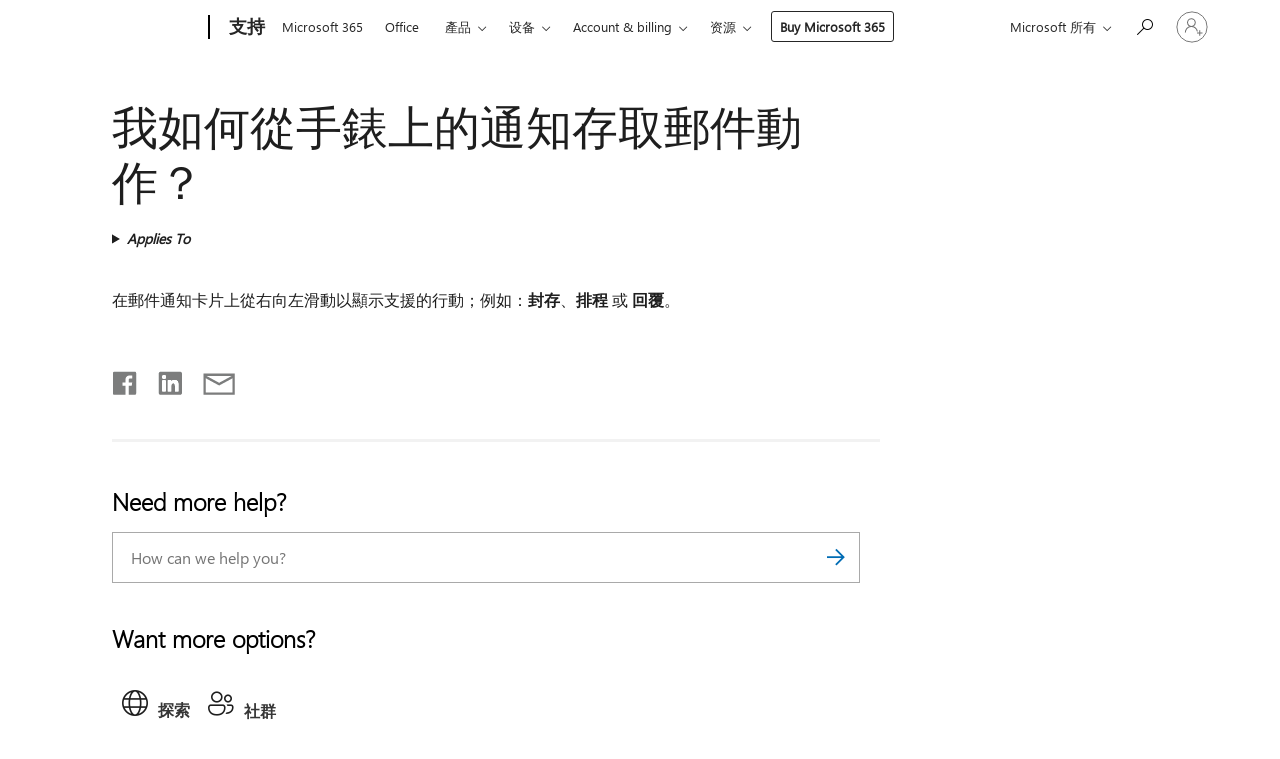

--- FILE ---
content_type: text/html; charset=utf-8
request_url: https://login.microsoftonline.com/common/oauth2/v2.0/authorize?client_id=ee272b19-4411-433f-8f28-5c13cb6fd407&redirect_uri=https%3A%2F%2Fsupport.microsoft.com%2Fsignin-oidc&response_type=code%20id_token&scope=openid%20profile%20offline_access&response_mode=form_post&nonce=639042508197823384.NWUyYzUxODAtODljYS00Mjg0LWIwY2QtZjA4ODQzMzJiODE3MTJjODdjZGMtYWU1OC00YmMzLTg3MDEtMGMyNGVmNTdkMzZk&prompt=none&nopa=2&state=CfDJ8MF9taR5d3RHoynoKQkxN0DSG0x-bRmqXE6UJGM_lyxEspSqlvpQaTf3f6HwSuJmnia12j_2Ml1B_ZpTzB5VVByk57XaVXGC8mQFmJpbWz8oPKNdo67RQMAZ3rUPbzx-2tWxhM1_IVCL63MIS-u3ParU8kkyi6u0DCgFdzgkWJw_JY27IXO42aHVvIG7nvn2amPRi4CU01jUF9qZKskjBJY6Iy81fqmYYMXKsBGGxh8H_U5NIn-pH2Y64spkcicv1egKN6TfViT_Ud1dvWUnX26i1V4G7Qu5Ij71NYTr-ejaYk8yLhi1svv492ornnOB-VSBLJktPoYxtPF-kOv8jZD9vsnPWBPXwjnhnhC-Y8qO&x-client-SKU=ID_NET6_0&x-client-ver=8.12.1.0&sso_reload=true
body_size: 9654
content:


<!-- Copyright (C) Microsoft Corporation. All rights reserved. -->
<!DOCTYPE html>
<html>
<head>
    <title>Redirecting</title>
    <meta http-equiv="Content-Type" content="text/html; charset=UTF-8">
    <meta http-equiv="X-UA-Compatible" content="IE=edge">
    <meta name="viewport" content="width=device-width, initial-scale=1.0, maximum-scale=2.0, user-scalable=yes">
    <meta http-equiv="Pragma" content="no-cache">
    <meta http-equiv="Expires" content="-1">
    <meta name="PageID" content="FetchSessions" />
    <meta name="SiteID" content="" />
    <meta name="ReqLC" content="1033" />
    <meta name="LocLC" content="en-US" />

    
<meta name="robots" content="none" />

<script type="text/javascript" nonce='ENj6GBnaK_B_FHBkhBfjzQ'>//<![CDATA[
$Config={"urlGetCredentialType":"https://login.microsoftonline.com/common/GetCredentialType?mkt=en-US","urlGoToAADError":"https://login.live.com/oauth20_authorize.srf?client_id=ee272b19-4411-433f-8f28-5c13cb6fd407\u0026scope=openid+profile+offline_access\u0026redirect_uri=https%3a%2f%2fsupport.microsoft.com%2fsignin-oidc\u0026response_type=code+id_token\u0026state=[base64]\u0026response_mode=form_post\u0026nonce=639042508197823384.NWUyYzUxODAtODljYS00Mjg0LWIwY2QtZjA4ODQzMzJiODE3MTJjODdjZGMtYWU1OC00YmMzLTg3MDEtMGMyNGVmNTdkMzZk\u0026prompt=none\u0026x-client-SKU=ID_NET6_0\u0026x-client-Ver=8.12.1.0\u0026uaid=fb9fa25d01f3440b94640769c64bc51a\u0026msproxy=1\u0026issuer=mso\u0026tenant=common\u0026ui_locales=en-US\u0026epctrc=JwJB6n6gwCcJ2JwdcLKrmlxa6Kr1Lg45oYLxsGcswEI%3d4%3a1%3aCANARY%3a94fDrKjVg3Y2%2fFwb1JdX95gJ8UUsJdobw3PFPF%2fzfC8%3d\u0026epct=[base64]\u0026jshs=0\u0026nopa=2","urlAppError":"https://support.microsoft.com/signin-oidc","oAppRedirectErrorPostParams":{"error":"interaction_required","error_description":"Session information is not sufficient for single-sign-on.","state":"[base64]"},"iMaxStackForKnockoutAsyncComponents":10000,"fShowButtons":true,"urlCdn":"https://aadcdn.msauth.net/shared/1.0/","urlDefaultFavicon":"https://aadcdn.msauth.net/shared/1.0/content/images/favicon_a_eupayfgghqiai7k9sol6lg2.ico","urlPost":"/common/login","iPawnIcon":0,"sPOST_Username":"","fEnableNumberMatching":true,"sFT":"[base64]","sFTName":"flowToken","sCtx":"[base64]","fEnableOneDSClientTelemetry":true,"dynamicTenantBranding":null,"staticTenantBranding":null,"oAppCobranding":{},"iBackgroundImage":4,"arrSessions":[],"urlMsaStaticMeControl":"https://login.live.com/Me.htm?v=3","fApplicationInsightsEnabled":false,"iApplicationInsightsEnabledPercentage":0,"urlSetDebugMode":"https://login.microsoftonline.com/common/debugmode","fEnableCssAnimation":true,"fDisableAnimationIfAnimationEndUnsupported":true,"fSsoFeasible":true,"fAllowGrayOutLightBox":true,"fProvideV2SsoImprovements":true,"fUseMsaSessionState":true,"fIsRemoteNGCSupported":true,"urlLogin":"https://login.microsoftonline.com/common/reprocess?ctx=[base64]","urlDssoStatus":"https://login.microsoftonline.com/common/instrumentation/dssostatus","iSessionPullType":3,"fUseSameSite":true,"iAllowedIdentities":2,"isGlobalTenant":true,"uiflavor":1001,"fShouldPlatformKeyBeSuppressed":true,"fLoadStringCustomizationPromises":true,"fUseAlternateTextForSwitchToCredPickerLink":true,"fOfflineAccountVisible":false,"fEnableUserStateFix":true,"fShowAccessPassPeek":true,"fUpdateSessionPollingLogic":true,"fEnableShowPickerCredObservable":true,"fFetchSessionsSkipDsso":true,"fIsCiamUserFlowUxNewLogicEnabled":true,"fUseNonMicrosoftDefaultBrandingForCiam":true,"sCompanyDisplayName":"Microsoft Services","fRemoveCustomCss":true,"fFixUICrashForApiRequestHandler":true,"fShowUpdatedKoreanPrivacyFooter":true,"fUsePostCssHotfix":true,"fFixUserFlowBranding":true,"fEnablePasskeyNullFix":true,"fEnableRefreshCookiesFix":true,"fEnableWebNativeBridgeInterstitialUx":true,"fEnableWindowParentingFix":true,"fEnableNativeBridgeErrors":true,"urlAcmaServerPath":"https://login.microsoftonline.com","sTenantId":"common","sMkt":"en-US","fIsDesktop":true,"fUpdateConfigInit":true,"fLogDisallowedCssProperties":true,"fDisallowExternalFonts":true,"scid":1013,"hpgact":1800,"hpgid":7,"apiCanary":"[base64]","canary":"JwJB6n6gwCcJ2JwdcLKrmlxa6Kr1Lg45oYLxsGcswEI=4:1:CANARY:94fDrKjVg3Y2/Fwb1JdX95gJ8UUsJdobw3PFPF/zfC8=","sCanaryTokenName":"canary","fSkipRenderingNewCanaryToken":false,"fEnableNewCsrfProtection":true,"correlationId":"fb9fa25d-01f3-440b-9464-0769c64bc51a","sessionId":"1db0b66a-918f-487a-83f4-f77ba5076f00","sRingId":"R3","locale":{"mkt":"en-US","lcid":1033},"slMaxRetry":2,"slReportFailure":true,"strings":{"desktopsso":{"authenticatingmessage":"Trying to sign you in"}},"enums":{"ClientMetricsModes":{"None":0,"SubmitOnPost":1,"SubmitOnRedirect":2,"InstrumentPlt":4}},"urls":{"instr":{"pageload":"https://login.microsoftonline.com/common/instrumentation/reportpageload","dssostatus":"https://login.microsoftonline.com/common/instrumentation/dssostatus"}},"browser":{"ltr":1,"Chrome":1,"_Mac":1,"_M131":1,"_D0":1,"Full":1,"RE_WebKit":1,"b":{"name":"Chrome","major":131,"minor":0},"os":{"name":"OSX","version":"10.15.7"},"V":"131.0"},"watson":{"url":"/common/handlers/watson","bundle":"https://aadcdn.msauth.net/ests/2.1/content/cdnbundles/watson.min_q5ptmu8aniymd4ftuqdkda2.js","sbundle":"https://aadcdn.msauth.net/ests/2.1/content/cdnbundles/watsonsupportwithjquery.3.5.min_dc940oomzau4rsu8qesnvg2.js","fbundle":"https://aadcdn.msauth.net/ests/2.1/content/cdnbundles/frameworksupport.min_oadrnc13magb009k4d20lg2.js","resetErrorPeriod":5,"maxCorsErrors":-1,"maxInjectErrors":5,"maxErrors":10,"maxTotalErrors":3,"expSrcs":["https://login.microsoftonline.com","https://aadcdn.msauth.net/","https://aadcdn.msftauth.net/",".login.microsoftonline.com"],"envErrorRedirect":true,"envErrorUrl":"/common/handlers/enverror"},"loader":{"cdnRoots":["https://aadcdn.msauth.net/","https://aadcdn.msftauth.net/"],"logByThrowing":true},"serverDetails":{"slc":"ProdSlices","dc":"WUS3","ri":"PH3XXXX","ver":{"v":[2,1,23173,3]},"rt":"2026-01-17T12:47:00","et":16},"clientEvents":{"enabled":true,"telemetryEnabled":true,"useOneDSEventApi":true,"flush":60000,"autoPost":true,"autoPostDelay":1000,"minEvents":1,"maxEvents":1,"pltDelay":500,"appInsightsConfig":{"instrumentationKey":"69adc3c768bd4dc08c19416121249fcc-66f1668a-797b-4249-95e3-6c6651768c28-7293","webAnalyticsConfiguration":{"autoCapture":{"jsError":true}}},"defaultEventName":"IDUX_ESTSClientTelemetryEvent_WebWatson","serviceID":3,"endpointUrl":""},"fApplyAsciiRegexOnInput":true,"country":"US","fBreakBrandingSigninString":true,"bsso":{"states":{"START":"start","INPROGRESS":"in-progress","END":"end","END_SSO":"end-sso","END_USERS":"end-users"},"nonce":"AwABEgEAAAADAOz_BQD0__kFRkSxXDb3fOyYIdCD3As66e6o6YUvExzf_e-9cMSn9HcI4UIBKC0BDIvUEmPmlt2uMx8i7zWnSvGCxwGRKYggAA","overallTimeoutMs":4000,"telemetry":{"type":"ChromeSsoTelemetry","nonce":"AwABDwEAAAADAOz_BQD0_8pS5sk6hC-tK9ax_1sl1-Uikxd4KPyXRRTvi26ZA67N20XwYVeF4nKWdJp6DkO4bzhBCEKwNbINZiFqJXdHqXzxKQd1tI4WcdWKVqt9SiPaIAA","reportStates":[]},"redirectEndStates":["end"],"cookieNames":{"aadSso":"AADSSO","winSso":"ESTSSSO","ssoTiles":"ESTSSSOTILES","ssoPulled":"SSOCOOKIEPULLED","userList":"ESTSUSERLIST"},"type":"chrome","reason":"Pull suppressed because it was already attempted and the current URL was reloaded."},"urlNoCookies":"https://login.microsoftonline.com/cookiesdisabled","fTrimChromeBssoUrl":true,"inlineMode":5,"fShowCopyDebugDetailsLink":true,"fTenantBrandingCdnAddEventHandlers":true,"fAddTryCatchForIFrameRedirects":true};
//]]></script> 
<script type="text/javascript" nonce='ENj6GBnaK_B_FHBkhBfjzQ'>//<![CDATA[
!function(){var e=window,r=e.$Debug=e.$Debug||{},t=e.$Config||{};if(!r.appendLog){var n=[],o=0;r.appendLog=function(e){var r=t.maxDebugLog||25,i=(new Date).toUTCString()+":"+e;n.push(o+":"+i),n.length>r&&n.shift(),o++},r.getLogs=function(){return n}}}(),function(){function e(e,r){function t(i){var a=e[i];if(i<n-1){return void(o.r[a]?t(i+1):o.when(a,function(){t(i+1)}))}r(a)}var n=e.length;t(0)}function r(e,r,i){function a(){var e=!!s.method,o=e?s.method:i[0],a=s.extraArgs||[],u=n.$WebWatson;try{
var c=t(i,!e);if(a&&a.length>0){for(var d=a.length,l=0;l<d;l++){c.push(a[l])}}o.apply(r,c)}catch(e){return void(u&&u.submitFromException&&u.submitFromException(e))}}var s=o.r&&o.r[e];return r=r||this,s&&(s.skipTimeout?a():n.setTimeout(a,0)),s}function t(e,r){return Array.prototype.slice.call(e,r?1:0)}var n=window;n.$Do||(n.$Do={"q":[],"r":[],"removeItems":[],"lock":0,"o":[]});var o=n.$Do;o.when=function(t,n){function i(e){r(e,a,s)||o.q.push({"id":e,"c":a,"a":s})}var a=0,s=[],u=1;"function"==typeof n||(a=n,
u=2);for(var c=u;c<arguments.length;c++){s.push(arguments[c])}t instanceof Array?e(t,i):i(t)},o.register=function(e,t,n){if(!o.r[e]){o.o.push(e);var i={};if(t&&(i.method=t),n&&(i.skipTimeout=n),arguments&&arguments.length>3){i.extraArgs=[];for(var a=3;a<arguments.length;a++){i.extraArgs.push(arguments[a])}}o.r[e]=i,o.lock++;try{for(var s=0;s<o.q.length;s++){var u=o.q[s];u.id==e&&r(e,u.c,u.a)&&o.removeItems.push(u)}}catch(e){throw e}finally{if(0===--o.lock){for(var c=0;c<o.removeItems.length;c++){
for(var d=o.removeItems[c],l=0;l<o.q.length;l++){if(o.q[l]===d){o.q.splice(l,1);break}}}o.removeItems=[]}}}},o.unregister=function(e){o.r[e]&&delete o.r[e]}}(),function(e,r){function t(){if(!a){if(!r.body){return void setTimeout(t)}a=!0,e.$Do.register("doc.ready",0,!0)}}function n(){if(!s){if(!r.body){return void setTimeout(n)}t(),s=!0,e.$Do.register("doc.load",0,!0),i()}}function o(e){(r.addEventListener||"load"===e.type||"complete"===r.readyState)&&t()}function i(){
r.addEventListener?(r.removeEventListener("DOMContentLoaded",o,!1),e.removeEventListener("load",n,!1)):r.attachEvent&&(r.detachEvent("onreadystatechange",o),e.detachEvent("onload",n))}var a=!1,s=!1;if("complete"===r.readyState){return void setTimeout(n)}!function(){r.addEventListener?(r.addEventListener("DOMContentLoaded",o,!1),e.addEventListener("load",n,!1)):r.attachEvent&&(r.attachEvent("onreadystatechange",o),e.attachEvent("onload",n))}()}(window,document),function(){function e(){
return f.$Config||f.ServerData||{}}function r(e,r){var t=f.$Debug;t&&t.appendLog&&(r&&(e+=" '"+(r.src||r.href||"")+"'",e+=", id:"+(r.id||""),e+=", async:"+(r.async||""),e+=", defer:"+(r.defer||"")),t.appendLog(e))}function t(){var e=f.$B;if(void 0===d){if(e){d=e.IE}else{var r=f.navigator.userAgent;d=-1!==r.indexOf("MSIE ")||-1!==r.indexOf("Trident/")}}return d}function n(){var e=f.$B;if(void 0===l){if(e){l=e.RE_Edge}else{var r=f.navigator.userAgent;l=-1!==r.indexOf("Edge")}}return l}function o(e){
var r=e.indexOf("?"),t=r>-1?r:e.length,n=e.lastIndexOf(".",t);return e.substring(n,n+v.length).toLowerCase()===v}function i(){var r=e();return(r.loader||{}).slReportFailure||r.slReportFailure||!1}function a(){return(e().loader||{}).redirectToErrorPageOnLoadFailure||!1}function s(){return(e().loader||{}).logByThrowing||!1}function u(e){if(!t()&&!n()){return!1}var r=e.src||e.href||"";if(!r){return!0}if(o(r)){var i,a,s;try{i=e.sheet,a=i&&i.cssRules,s=!1}catch(e){s=!0}if(i&&!a&&s){return!0}
if(i&&a&&0===a.length){return!0}}return!1}function c(){function t(e){g.getElementsByTagName("head")[0].appendChild(e)}function n(e,r,t,n){var u=null;return u=o(e)?i(e):"script"===n.toLowerCase()?a(e):s(e,n),r&&(u.id=r),"function"==typeof u.setAttribute&&(u.setAttribute("crossorigin","anonymous"),t&&"string"==typeof t&&u.setAttribute("integrity",t)),u}function i(e){var r=g.createElement("link");return r.rel="stylesheet",r.type="text/css",r.href=e,r}function a(e){
var r=g.createElement("script"),t=g.querySelector("script[nonce]");if(r.type="text/javascript",r.src=e,r.defer=!1,r.async=!1,t){var n=t.nonce||t.getAttribute("nonce");r.setAttribute("nonce",n)}return r}function s(e,r){var t=g.createElement(r);return t.src=e,t}function d(e,r){if(e&&e.length>0&&r){for(var t=0;t<e.length;t++){if(-1!==r.indexOf(e[t])){return!0}}}return!1}function l(r){if(e().fTenantBrandingCdnAddEventHandlers){var t=d(E,r)?E:b;if(!(t&&t.length>1)){return r}for(var n=0;n<t.length;n++){
if(-1!==r.indexOf(t[n])){var o=t[n+1<t.length?n+1:0],i=r.substring(t[n].length);return"https://"!==t[n].substring(0,"https://".length)&&(o="https://"+o,i=i.substring("https://".length)),o+i}}return r}if(!(b&&b.length>1)){return r}for(var a=0;a<b.length;a++){if(0===r.indexOf(b[a])){return b[a+1<b.length?a+1:0]+r.substring(b[a].length)}}return r}function f(e,t,n,o){if(r("[$Loader]: "+(L.failMessage||"Failed"),o),w[e].retry<y){return w[e].retry++,h(e,t,n),void c._ReportFailure(w[e].retry,w[e].srcPath)}n&&n()}
function v(e,t,n,o){if(u(o)){return f(e,t,n,o)}r("[$Loader]: "+(L.successMessage||"Loaded"),o),h(e+1,t,n);var i=w[e].onSuccess;"function"==typeof i&&i(w[e].srcPath)}function h(e,o,i){if(e<w.length){var a=w[e];if(!a||!a.srcPath){return void h(e+1,o,i)}a.retry>0&&(a.srcPath=l(a.srcPath),a.origId||(a.origId=a.id),a.id=a.origId+"_Retry_"+a.retry);var s=n(a.srcPath,a.id,a.integrity,a.tagName);s.onload=function(){v(e,o,i,s)},s.onerror=function(){f(e,o,i,s)},s.onreadystatechange=function(){
"loaded"===s.readyState?setTimeout(function(){v(e,o,i,s)},500):"complete"===s.readyState&&v(e,o,i,s)},t(s),r("[$Loader]: Loading '"+(a.srcPath||"")+"', id:"+(a.id||""))}else{o&&o()}}var p=e(),y=p.slMaxRetry||2,m=p.loader||{},b=m.cdnRoots||[],E=m.tenantBrandingCdnRoots||[],L=this,w=[];L.retryOnError=!0,L.successMessage="Loaded",L.failMessage="Error",L.Add=function(e,r,t,n,o,i){e&&w.push({"srcPath":e,"id":r,"retry":n||0,"integrity":t,"tagName":o||"script","onSuccess":i})},L.AddForReload=function(e,r){
var t=e.src||e.href||"";L.Add(t,"AddForReload",e.integrity,1,e.tagName,r)},L.AddIf=function(e,r,t){e&&L.Add(r,t)},L.Load=function(e,r){h(0,e,r)}}var d,l,f=window,g=f.document,v=".css";c.On=function(e,r,t){if(!e){throw"The target element must be provided and cannot be null."}r?c.OnError(e,t):c.OnSuccess(e,t)},c.OnSuccess=function(e,t){if(!e){throw"The target element must be provided and cannot be null."}if(u(e)){return c.OnError(e,t)}var n=e.src||e.href||"",o=i(),s=a();r("[$Loader]: Loaded",e);var d=new c
;d.failMessage="Reload Failed",d.successMessage="Reload Success",d.Load(null,function(){if(o){throw"Unexpected state. ResourceLoader.Load() failed despite initial load success. ['"+n+"']"}s&&(document.location.href="/error.aspx?err=504")})},c.OnError=function(e,t){var n=e.src||e.href||"",o=i(),s=a();if(!e){throw"The target element must be provided and cannot be null."}r("[$Loader]: Failed",e);var u=new c;u.failMessage="Reload Failed",u.successMessage="Reload Success",u.AddForReload(e,t),
u.Load(null,function(){if(o){throw"Failed to load external resource ['"+n+"']"}s&&(document.location.href="/error.aspx?err=504")}),c._ReportFailure(0,n)},c._ReportFailure=function(e,r){if(s()&&!t()){throw"[Retry "+e+"] Failed to load external resource ['"+r+"'], reloading from fallback CDN endpoint"}},f.$Loader=c}(),function(){function e(){if(!E){var e=new h.$Loader;e.AddIf(!h.jQuery,y.sbundle,"WebWatson_DemandSupport"),y.sbundle=null,delete y.sbundle,e.AddIf(!h.$Api,y.fbundle,"WebWatson_DemandFramework"),
y.fbundle=null,delete y.fbundle,e.Add(y.bundle,"WebWatson_DemandLoaded"),e.Load(r,t),E=!0}}function r(){if(h.$WebWatson){if(h.$WebWatson.isProxy){return void t()}m.when("$WebWatson.full",function(){for(;b.length>0;){var e=b.shift();e&&h.$WebWatson[e.cmdName].apply(h.$WebWatson,e.args)}})}}function t(){if(!h.$WebWatson||h.$WebWatson.isProxy){if(!L&&JSON){try{var e=new XMLHttpRequest;e.open("POST",y.url),e.setRequestHeader("Accept","application/json"),
e.setRequestHeader("Content-Type","application/json; charset=UTF-8"),e.setRequestHeader("canary",p.apiCanary),e.setRequestHeader("client-request-id",p.correlationId),e.setRequestHeader("hpgid",p.hpgid||0),e.setRequestHeader("hpgact",p.hpgact||0);for(var r=-1,t=0;t<b.length;t++){if("submit"===b[t].cmdName){r=t;break}}var o=b[r]?b[r].args||[]:[],i={"sr":y.sr,"ec":"Failed to load external resource [Core Watson files]","wec":55,"idx":1,"pn":p.pgid||"","sc":p.scid||0,"hpg":p.hpgid||0,
"msg":"Failed to load external resource [Core Watson files]","url":o[1]||"","ln":0,"ad":0,"an":!1,"cs":"","sd":p.serverDetails,"ls":null,"diag":v(y)};e.send(JSON.stringify(i))}catch(e){}L=!0}y.loadErrorUrl&&window.location.assign(y.loadErrorUrl)}n()}function n(){b=[],h.$WebWatson=null}function o(r){return function(){var t=arguments;b.push({"cmdName":r,"args":t}),e()}}function i(){var e=["foundException","resetException","submit"],r=this;r.isProxy=!0;for(var t=e.length,n=0;n<t;n++){var i=e[n];i&&(r[i]=o(i))}
}function a(e,r,t,n,o,i,a){var s=h.event;return i||(i=l(o||s,a?a+2:2)),h.$Debug&&h.$Debug.appendLog&&h.$Debug.appendLog("[WebWatson]:"+(e||"")+" in "+(r||"")+" @ "+(t||"??")),$.submit(e,r,t,n,o||s,i,a)}function s(e,r){return{"signature":e,"args":r,"toString":function(){return this.signature}}}function u(e){for(var r=[],t=e.split("\n"),n=0;n<t.length;n++){r.push(s(t[n],[]))}return r}function c(e){for(var r=[],t=e.split("\n"),n=0;n<t.length;n++){var o=s(t[n],[]);t[n+1]&&(o.signature+="@"+t[n+1],n++),r.push(o)
}return r}function d(e){if(!e){return null}try{if(e.stack){return u(e.stack)}if(e.error){if(e.error.stack){return u(e.error.stack)}}else if(window.opera&&e.message){return c(e.message)}}catch(e){}return null}function l(e,r){var t=[];try{for(var n=arguments.callee;r>0;){n=n?n.caller:n,r--}for(var o=0;n&&o<w;){var i="InvalidMethod()";try{i=n.toString()}catch(e){}var a=[],u=n.args||n.arguments;if(u){for(var c=0;c<u.length;c++){a[c]=u[c]}}t.push(s(i,a)),n=n.caller,o++}}catch(e){t.push(s(e.toString(),[]))}
var l=d(e);return l&&(t.push(s("--- Error Event Stack -----------------",[])),t=t.concat(l)),t}function f(e){if(e){try{var r=/function (.{1,})\(/,t=r.exec(e.constructor.toString());return t&&t.length>1?t[1]:""}catch(e){}}return""}function g(e){if(e){try{if("string"!=typeof e&&JSON&&JSON.stringify){var r=f(e),t=JSON.stringify(e);return t&&"{}"!==t||(e.error&&(e=e.error,r=f(e)),(t=JSON.stringify(e))&&"{}"!==t||(t=e.toString())),r+":"+t}}catch(e){}}return""+(e||"")}function v(e){var r=[];try{
if(jQuery?(r.push("jQuery v:"+jQuery().jquery),jQuery.easing?r.push("jQuery.easing:"+JSON.stringify(jQuery.easing)):r.push("jQuery.easing is not defined")):r.push("jQuery is not defined"),e&&e.expectedVersion&&r.push("Expected jQuery v:"+e.expectedVersion),m){var t,n="";for(t=0;t<m.o.length;t++){n+=m.o[t]+";"}for(r.push("$Do.o["+n+"]"),n="",t=0;t<m.q.length;t++){n+=m.q[t].id+";"}r.push("$Do.q["+n+"]")}if(h.$Debug&&h.$Debug.getLogs){var o=h.$Debug.getLogs();o&&o.length>0&&(r=r.concat(o))}if(b){
for(var i=0;i<b.length;i++){var a=b[i];if(a&&"submit"===a.cmdName){try{if(JSON&&JSON.stringify){var s=JSON.stringify(a);s&&r.push(s)}}catch(e){r.push(g(e))}}}}}catch(e){r.push(g(e))}return r}var h=window,p=h.$Config||{},y=p.watson,m=h.$Do;if(!h.$WebWatson&&y){var b=[],E=!1,L=!1,w=10,$=h.$WebWatson=new i;$.CB={},$._orgErrorHandler=h.onerror,h.onerror=a,$.errorHooked=!0,m.when("jQuery.version",function(e){y.expectedVersion=e}),m.register("$WebWatson")}}(),function(){function e(e,r){
for(var t=r.split("."),n=t.length,o=0;o<n&&null!==e&&void 0!==e;){e=e[t[o++]]}return e}function r(r){var t=null;return null===u&&(u=e(i,"Constants")),null!==u&&r&&(t=e(u,r)),null===t||void 0===t?"":t.toString()}function t(t){var n=null;return null===a&&(a=e(i,"$Config.strings")),null!==a&&t&&(n=e(a,t.toLowerCase())),null!==n&&void 0!==n||(n=r(t)),null===n||void 0===n?"":n.toString()}function n(e,r){var n=null;return e&&r&&r[e]&&(n=t("errors."+r[e])),n||(n=t("errors."+e)),n||(n=t("errors."+c)),n||(n=t(c)),n}
function o(t){var n=null;return null===s&&(s=e(i,"$Config.urls")),null!==s&&t&&(n=e(s,t.toLowerCase())),null!==n&&void 0!==n||(n=r(t)),null===n||void 0===n?"":n.toString()}var i=window,a=null,s=null,u=null,c="GENERIC_ERROR";i.GetString=t,i.GetErrorString=n,i.GetUrl=o}(),function(){var e=window,r=e.$Config||{};e.$B=r.browser||{}}(),function(){function e(e,r,t){e&&e.addEventListener?e.addEventListener(r,t):e&&e.attachEvent&&e.attachEvent("on"+r,t)}function r(r,t){e(document.getElementById(r),"click",t)}
function t(r,t){var n=document.getElementsByName(r);n&&n.length>0&&e(n[0],"click",t)}var n=window;n.AddListener=e,n.ClickEventListenerById=r,n.ClickEventListenerByName=t}();
//]]></script> 
<script type="text/javascript" nonce='ENj6GBnaK_B_FHBkhBfjzQ'>//<![CDATA[
!function(t,e){!function(){var n=e.getElementsByTagName("head")[0];n&&n.addEventListener&&(n.addEventListener("error",function(e){null!==e.target&&"cdn"===e.target.getAttribute("data-loader")&&t.$Loader.OnError(e.target)},!0),n.addEventListener("load",function(e){null!==e.target&&"cdn"===e.target.getAttribute("data-loader")&&t.$Loader.OnSuccess(e.target)},!0))}()}(window,document);
//]]></script>
    <script type="text/javascript" nonce='ENj6GBnaK_B_FHBkhBfjzQ'>
        ServerData = $Config;
    </script>

    <script data-loader="cdn" crossorigin="anonymous" src="https://aadcdn.msauth.net/shared/1.0/content/js/FetchSessions_Core_Zrgqf3NDZY6QoRSGjvZAAQ2.js" integrity='sha384-ZiCm7FNkvHCzGABuQsNqI+NbQpuukT8O8DH+5NRo+GBSrdhUPzoMJLcFvVj8ky+R' nonce='ENj6GBnaK_B_FHBkhBfjzQ'></script>

</head>
<body data-bind="defineGlobals: ServerData" style="display: none">
</body>
</html>